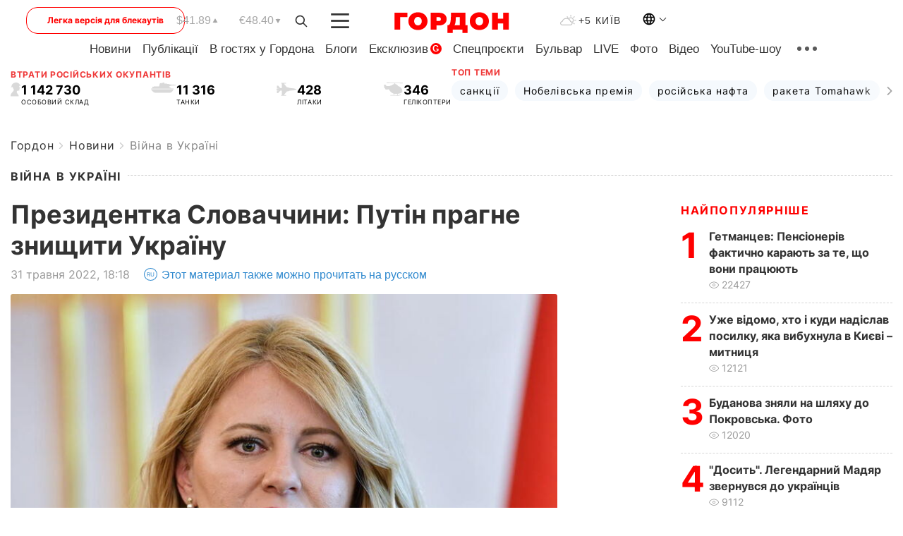

--- FILE ---
content_type: application/javascript; charset=utf-8
request_url: https://fundingchoicesmessages.google.com/f/AGSKWxWyAdIdINi6RNHfmiIIbD9WxAAnF3tkA6Sm5yGTT2vc9Ea7g4Xtlbh1-ZdttAb7OdlrQjL1YmJV2Zwgan1HapcADxPDUR8XQ0gyB1zEQdHxD4L7AvaBtaXwPWJFMzcX12bDNpN-duhMpT0OjAKItF4rY1pd20uDE03FQ6qZTFBo3Nk2QD6JTVTjJl-o/__438x60_/adw3./ad_index_/get_ad_/CoastMarketplaceAdCategoriesRealEstateForSaleOrRent?
body_size: -1283
content:
window['95b56b02-891a-40bb-b1be-60e8c271a5b3'] = true;